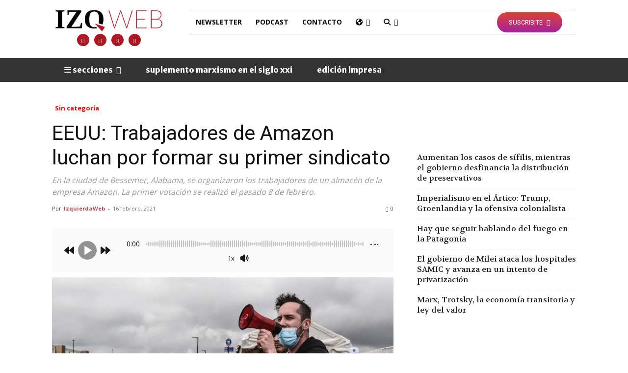

--- FILE ---
content_type: text/html; charset=UTF-8
request_url: https://izquierdaweb.com/wp-admin/admin-ajax.php?td_theme_name=Newspaper&v=12.6.3
body_size: -207
content:
{"38996":342}

--- FILE ---
content_type: text/html; charset=utf-8
request_url: https://www.google.com/recaptcha/api2/anchor?ar=1&k=6Ld5kOkUAAAAALkllZ20Epv9zXbRmCEVTbohUIv3&co=aHR0cDovL2l6cXVpZXJkYXdlYi5jb206ODA.&hl=en&v=PoyoqOPhxBO7pBk68S4YbpHZ&size=invisible&anchor-ms=20000&execute-ms=30000&cb=i5tead7ayl4j
body_size: 48961
content:
<!DOCTYPE HTML><html dir="ltr" lang="en"><head><meta http-equiv="Content-Type" content="text/html; charset=UTF-8">
<meta http-equiv="X-UA-Compatible" content="IE=edge">
<title>reCAPTCHA</title>
<style type="text/css">
/* cyrillic-ext */
@font-face {
  font-family: 'Roboto';
  font-style: normal;
  font-weight: 400;
  font-stretch: 100%;
  src: url(//fonts.gstatic.com/s/roboto/v48/KFO7CnqEu92Fr1ME7kSn66aGLdTylUAMa3GUBHMdazTgWw.woff2) format('woff2');
  unicode-range: U+0460-052F, U+1C80-1C8A, U+20B4, U+2DE0-2DFF, U+A640-A69F, U+FE2E-FE2F;
}
/* cyrillic */
@font-face {
  font-family: 'Roboto';
  font-style: normal;
  font-weight: 400;
  font-stretch: 100%;
  src: url(//fonts.gstatic.com/s/roboto/v48/KFO7CnqEu92Fr1ME7kSn66aGLdTylUAMa3iUBHMdazTgWw.woff2) format('woff2');
  unicode-range: U+0301, U+0400-045F, U+0490-0491, U+04B0-04B1, U+2116;
}
/* greek-ext */
@font-face {
  font-family: 'Roboto';
  font-style: normal;
  font-weight: 400;
  font-stretch: 100%;
  src: url(//fonts.gstatic.com/s/roboto/v48/KFO7CnqEu92Fr1ME7kSn66aGLdTylUAMa3CUBHMdazTgWw.woff2) format('woff2');
  unicode-range: U+1F00-1FFF;
}
/* greek */
@font-face {
  font-family: 'Roboto';
  font-style: normal;
  font-weight: 400;
  font-stretch: 100%;
  src: url(//fonts.gstatic.com/s/roboto/v48/KFO7CnqEu92Fr1ME7kSn66aGLdTylUAMa3-UBHMdazTgWw.woff2) format('woff2');
  unicode-range: U+0370-0377, U+037A-037F, U+0384-038A, U+038C, U+038E-03A1, U+03A3-03FF;
}
/* math */
@font-face {
  font-family: 'Roboto';
  font-style: normal;
  font-weight: 400;
  font-stretch: 100%;
  src: url(//fonts.gstatic.com/s/roboto/v48/KFO7CnqEu92Fr1ME7kSn66aGLdTylUAMawCUBHMdazTgWw.woff2) format('woff2');
  unicode-range: U+0302-0303, U+0305, U+0307-0308, U+0310, U+0312, U+0315, U+031A, U+0326-0327, U+032C, U+032F-0330, U+0332-0333, U+0338, U+033A, U+0346, U+034D, U+0391-03A1, U+03A3-03A9, U+03B1-03C9, U+03D1, U+03D5-03D6, U+03F0-03F1, U+03F4-03F5, U+2016-2017, U+2034-2038, U+203C, U+2040, U+2043, U+2047, U+2050, U+2057, U+205F, U+2070-2071, U+2074-208E, U+2090-209C, U+20D0-20DC, U+20E1, U+20E5-20EF, U+2100-2112, U+2114-2115, U+2117-2121, U+2123-214F, U+2190, U+2192, U+2194-21AE, U+21B0-21E5, U+21F1-21F2, U+21F4-2211, U+2213-2214, U+2216-22FF, U+2308-230B, U+2310, U+2319, U+231C-2321, U+2336-237A, U+237C, U+2395, U+239B-23B7, U+23D0, U+23DC-23E1, U+2474-2475, U+25AF, U+25B3, U+25B7, U+25BD, U+25C1, U+25CA, U+25CC, U+25FB, U+266D-266F, U+27C0-27FF, U+2900-2AFF, U+2B0E-2B11, U+2B30-2B4C, U+2BFE, U+3030, U+FF5B, U+FF5D, U+1D400-1D7FF, U+1EE00-1EEFF;
}
/* symbols */
@font-face {
  font-family: 'Roboto';
  font-style: normal;
  font-weight: 400;
  font-stretch: 100%;
  src: url(//fonts.gstatic.com/s/roboto/v48/KFO7CnqEu92Fr1ME7kSn66aGLdTylUAMaxKUBHMdazTgWw.woff2) format('woff2');
  unicode-range: U+0001-000C, U+000E-001F, U+007F-009F, U+20DD-20E0, U+20E2-20E4, U+2150-218F, U+2190, U+2192, U+2194-2199, U+21AF, U+21E6-21F0, U+21F3, U+2218-2219, U+2299, U+22C4-22C6, U+2300-243F, U+2440-244A, U+2460-24FF, U+25A0-27BF, U+2800-28FF, U+2921-2922, U+2981, U+29BF, U+29EB, U+2B00-2BFF, U+4DC0-4DFF, U+FFF9-FFFB, U+10140-1018E, U+10190-1019C, U+101A0, U+101D0-101FD, U+102E0-102FB, U+10E60-10E7E, U+1D2C0-1D2D3, U+1D2E0-1D37F, U+1F000-1F0FF, U+1F100-1F1AD, U+1F1E6-1F1FF, U+1F30D-1F30F, U+1F315, U+1F31C, U+1F31E, U+1F320-1F32C, U+1F336, U+1F378, U+1F37D, U+1F382, U+1F393-1F39F, U+1F3A7-1F3A8, U+1F3AC-1F3AF, U+1F3C2, U+1F3C4-1F3C6, U+1F3CA-1F3CE, U+1F3D4-1F3E0, U+1F3ED, U+1F3F1-1F3F3, U+1F3F5-1F3F7, U+1F408, U+1F415, U+1F41F, U+1F426, U+1F43F, U+1F441-1F442, U+1F444, U+1F446-1F449, U+1F44C-1F44E, U+1F453, U+1F46A, U+1F47D, U+1F4A3, U+1F4B0, U+1F4B3, U+1F4B9, U+1F4BB, U+1F4BF, U+1F4C8-1F4CB, U+1F4D6, U+1F4DA, U+1F4DF, U+1F4E3-1F4E6, U+1F4EA-1F4ED, U+1F4F7, U+1F4F9-1F4FB, U+1F4FD-1F4FE, U+1F503, U+1F507-1F50B, U+1F50D, U+1F512-1F513, U+1F53E-1F54A, U+1F54F-1F5FA, U+1F610, U+1F650-1F67F, U+1F687, U+1F68D, U+1F691, U+1F694, U+1F698, U+1F6AD, U+1F6B2, U+1F6B9-1F6BA, U+1F6BC, U+1F6C6-1F6CF, U+1F6D3-1F6D7, U+1F6E0-1F6EA, U+1F6F0-1F6F3, U+1F6F7-1F6FC, U+1F700-1F7FF, U+1F800-1F80B, U+1F810-1F847, U+1F850-1F859, U+1F860-1F887, U+1F890-1F8AD, U+1F8B0-1F8BB, U+1F8C0-1F8C1, U+1F900-1F90B, U+1F93B, U+1F946, U+1F984, U+1F996, U+1F9E9, U+1FA00-1FA6F, U+1FA70-1FA7C, U+1FA80-1FA89, U+1FA8F-1FAC6, U+1FACE-1FADC, U+1FADF-1FAE9, U+1FAF0-1FAF8, U+1FB00-1FBFF;
}
/* vietnamese */
@font-face {
  font-family: 'Roboto';
  font-style: normal;
  font-weight: 400;
  font-stretch: 100%;
  src: url(//fonts.gstatic.com/s/roboto/v48/KFO7CnqEu92Fr1ME7kSn66aGLdTylUAMa3OUBHMdazTgWw.woff2) format('woff2');
  unicode-range: U+0102-0103, U+0110-0111, U+0128-0129, U+0168-0169, U+01A0-01A1, U+01AF-01B0, U+0300-0301, U+0303-0304, U+0308-0309, U+0323, U+0329, U+1EA0-1EF9, U+20AB;
}
/* latin-ext */
@font-face {
  font-family: 'Roboto';
  font-style: normal;
  font-weight: 400;
  font-stretch: 100%;
  src: url(//fonts.gstatic.com/s/roboto/v48/KFO7CnqEu92Fr1ME7kSn66aGLdTylUAMa3KUBHMdazTgWw.woff2) format('woff2');
  unicode-range: U+0100-02BA, U+02BD-02C5, U+02C7-02CC, U+02CE-02D7, U+02DD-02FF, U+0304, U+0308, U+0329, U+1D00-1DBF, U+1E00-1E9F, U+1EF2-1EFF, U+2020, U+20A0-20AB, U+20AD-20C0, U+2113, U+2C60-2C7F, U+A720-A7FF;
}
/* latin */
@font-face {
  font-family: 'Roboto';
  font-style: normal;
  font-weight: 400;
  font-stretch: 100%;
  src: url(//fonts.gstatic.com/s/roboto/v48/KFO7CnqEu92Fr1ME7kSn66aGLdTylUAMa3yUBHMdazQ.woff2) format('woff2');
  unicode-range: U+0000-00FF, U+0131, U+0152-0153, U+02BB-02BC, U+02C6, U+02DA, U+02DC, U+0304, U+0308, U+0329, U+2000-206F, U+20AC, U+2122, U+2191, U+2193, U+2212, U+2215, U+FEFF, U+FFFD;
}
/* cyrillic-ext */
@font-face {
  font-family: 'Roboto';
  font-style: normal;
  font-weight: 500;
  font-stretch: 100%;
  src: url(//fonts.gstatic.com/s/roboto/v48/KFO7CnqEu92Fr1ME7kSn66aGLdTylUAMa3GUBHMdazTgWw.woff2) format('woff2');
  unicode-range: U+0460-052F, U+1C80-1C8A, U+20B4, U+2DE0-2DFF, U+A640-A69F, U+FE2E-FE2F;
}
/* cyrillic */
@font-face {
  font-family: 'Roboto';
  font-style: normal;
  font-weight: 500;
  font-stretch: 100%;
  src: url(//fonts.gstatic.com/s/roboto/v48/KFO7CnqEu92Fr1ME7kSn66aGLdTylUAMa3iUBHMdazTgWw.woff2) format('woff2');
  unicode-range: U+0301, U+0400-045F, U+0490-0491, U+04B0-04B1, U+2116;
}
/* greek-ext */
@font-face {
  font-family: 'Roboto';
  font-style: normal;
  font-weight: 500;
  font-stretch: 100%;
  src: url(//fonts.gstatic.com/s/roboto/v48/KFO7CnqEu92Fr1ME7kSn66aGLdTylUAMa3CUBHMdazTgWw.woff2) format('woff2');
  unicode-range: U+1F00-1FFF;
}
/* greek */
@font-face {
  font-family: 'Roboto';
  font-style: normal;
  font-weight: 500;
  font-stretch: 100%;
  src: url(//fonts.gstatic.com/s/roboto/v48/KFO7CnqEu92Fr1ME7kSn66aGLdTylUAMa3-UBHMdazTgWw.woff2) format('woff2');
  unicode-range: U+0370-0377, U+037A-037F, U+0384-038A, U+038C, U+038E-03A1, U+03A3-03FF;
}
/* math */
@font-face {
  font-family: 'Roboto';
  font-style: normal;
  font-weight: 500;
  font-stretch: 100%;
  src: url(//fonts.gstatic.com/s/roboto/v48/KFO7CnqEu92Fr1ME7kSn66aGLdTylUAMawCUBHMdazTgWw.woff2) format('woff2');
  unicode-range: U+0302-0303, U+0305, U+0307-0308, U+0310, U+0312, U+0315, U+031A, U+0326-0327, U+032C, U+032F-0330, U+0332-0333, U+0338, U+033A, U+0346, U+034D, U+0391-03A1, U+03A3-03A9, U+03B1-03C9, U+03D1, U+03D5-03D6, U+03F0-03F1, U+03F4-03F5, U+2016-2017, U+2034-2038, U+203C, U+2040, U+2043, U+2047, U+2050, U+2057, U+205F, U+2070-2071, U+2074-208E, U+2090-209C, U+20D0-20DC, U+20E1, U+20E5-20EF, U+2100-2112, U+2114-2115, U+2117-2121, U+2123-214F, U+2190, U+2192, U+2194-21AE, U+21B0-21E5, U+21F1-21F2, U+21F4-2211, U+2213-2214, U+2216-22FF, U+2308-230B, U+2310, U+2319, U+231C-2321, U+2336-237A, U+237C, U+2395, U+239B-23B7, U+23D0, U+23DC-23E1, U+2474-2475, U+25AF, U+25B3, U+25B7, U+25BD, U+25C1, U+25CA, U+25CC, U+25FB, U+266D-266F, U+27C0-27FF, U+2900-2AFF, U+2B0E-2B11, U+2B30-2B4C, U+2BFE, U+3030, U+FF5B, U+FF5D, U+1D400-1D7FF, U+1EE00-1EEFF;
}
/* symbols */
@font-face {
  font-family: 'Roboto';
  font-style: normal;
  font-weight: 500;
  font-stretch: 100%;
  src: url(//fonts.gstatic.com/s/roboto/v48/KFO7CnqEu92Fr1ME7kSn66aGLdTylUAMaxKUBHMdazTgWw.woff2) format('woff2');
  unicode-range: U+0001-000C, U+000E-001F, U+007F-009F, U+20DD-20E0, U+20E2-20E4, U+2150-218F, U+2190, U+2192, U+2194-2199, U+21AF, U+21E6-21F0, U+21F3, U+2218-2219, U+2299, U+22C4-22C6, U+2300-243F, U+2440-244A, U+2460-24FF, U+25A0-27BF, U+2800-28FF, U+2921-2922, U+2981, U+29BF, U+29EB, U+2B00-2BFF, U+4DC0-4DFF, U+FFF9-FFFB, U+10140-1018E, U+10190-1019C, U+101A0, U+101D0-101FD, U+102E0-102FB, U+10E60-10E7E, U+1D2C0-1D2D3, U+1D2E0-1D37F, U+1F000-1F0FF, U+1F100-1F1AD, U+1F1E6-1F1FF, U+1F30D-1F30F, U+1F315, U+1F31C, U+1F31E, U+1F320-1F32C, U+1F336, U+1F378, U+1F37D, U+1F382, U+1F393-1F39F, U+1F3A7-1F3A8, U+1F3AC-1F3AF, U+1F3C2, U+1F3C4-1F3C6, U+1F3CA-1F3CE, U+1F3D4-1F3E0, U+1F3ED, U+1F3F1-1F3F3, U+1F3F5-1F3F7, U+1F408, U+1F415, U+1F41F, U+1F426, U+1F43F, U+1F441-1F442, U+1F444, U+1F446-1F449, U+1F44C-1F44E, U+1F453, U+1F46A, U+1F47D, U+1F4A3, U+1F4B0, U+1F4B3, U+1F4B9, U+1F4BB, U+1F4BF, U+1F4C8-1F4CB, U+1F4D6, U+1F4DA, U+1F4DF, U+1F4E3-1F4E6, U+1F4EA-1F4ED, U+1F4F7, U+1F4F9-1F4FB, U+1F4FD-1F4FE, U+1F503, U+1F507-1F50B, U+1F50D, U+1F512-1F513, U+1F53E-1F54A, U+1F54F-1F5FA, U+1F610, U+1F650-1F67F, U+1F687, U+1F68D, U+1F691, U+1F694, U+1F698, U+1F6AD, U+1F6B2, U+1F6B9-1F6BA, U+1F6BC, U+1F6C6-1F6CF, U+1F6D3-1F6D7, U+1F6E0-1F6EA, U+1F6F0-1F6F3, U+1F6F7-1F6FC, U+1F700-1F7FF, U+1F800-1F80B, U+1F810-1F847, U+1F850-1F859, U+1F860-1F887, U+1F890-1F8AD, U+1F8B0-1F8BB, U+1F8C0-1F8C1, U+1F900-1F90B, U+1F93B, U+1F946, U+1F984, U+1F996, U+1F9E9, U+1FA00-1FA6F, U+1FA70-1FA7C, U+1FA80-1FA89, U+1FA8F-1FAC6, U+1FACE-1FADC, U+1FADF-1FAE9, U+1FAF0-1FAF8, U+1FB00-1FBFF;
}
/* vietnamese */
@font-face {
  font-family: 'Roboto';
  font-style: normal;
  font-weight: 500;
  font-stretch: 100%;
  src: url(//fonts.gstatic.com/s/roboto/v48/KFO7CnqEu92Fr1ME7kSn66aGLdTylUAMa3OUBHMdazTgWw.woff2) format('woff2');
  unicode-range: U+0102-0103, U+0110-0111, U+0128-0129, U+0168-0169, U+01A0-01A1, U+01AF-01B0, U+0300-0301, U+0303-0304, U+0308-0309, U+0323, U+0329, U+1EA0-1EF9, U+20AB;
}
/* latin-ext */
@font-face {
  font-family: 'Roboto';
  font-style: normal;
  font-weight: 500;
  font-stretch: 100%;
  src: url(//fonts.gstatic.com/s/roboto/v48/KFO7CnqEu92Fr1ME7kSn66aGLdTylUAMa3KUBHMdazTgWw.woff2) format('woff2');
  unicode-range: U+0100-02BA, U+02BD-02C5, U+02C7-02CC, U+02CE-02D7, U+02DD-02FF, U+0304, U+0308, U+0329, U+1D00-1DBF, U+1E00-1E9F, U+1EF2-1EFF, U+2020, U+20A0-20AB, U+20AD-20C0, U+2113, U+2C60-2C7F, U+A720-A7FF;
}
/* latin */
@font-face {
  font-family: 'Roboto';
  font-style: normal;
  font-weight: 500;
  font-stretch: 100%;
  src: url(//fonts.gstatic.com/s/roboto/v48/KFO7CnqEu92Fr1ME7kSn66aGLdTylUAMa3yUBHMdazQ.woff2) format('woff2');
  unicode-range: U+0000-00FF, U+0131, U+0152-0153, U+02BB-02BC, U+02C6, U+02DA, U+02DC, U+0304, U+0308, U+0329, U+2000-206F, U+20AC, U+2122, U+2191, U+2193, U+2212, U+2215, U+FEFF, U+FFFD;
}
/* cyrillic-ext */
@font-face {
  font-family: 'Roboto';
  font-style: normal;
  font-weight: 900;
  font-stretch: 100%;
  src: url(//fonts.gstatic.com/s/roboto/v48/KFO7CnqEu92Fr1ME7kSn66aGLdTylUAMa3GUBHMdazTgWw.woff2) format('woff2');
  unicode-range: U+0460-052F, U+1C80-1C8A, U+20B4, U+2DE0-2DFF, U+A640-A69F, U+FE2E-FE2F;
}
/* cyrillic */
@font-face {
  font-family: 'Roboto';
  font-style: normal;
  font-weight: 900;
  font-stretch: 100%;
  src: url(//fonts.gstatic.com/s/roboto/v48/KFO7CnqEu92Fr1ME7kSn66aGLdTylUAMa3iUBHMdazTgWw.woff2) format('woff2');
  unicode-range: U+0301, U+0400-045F, U+0490-0491, U+04B0-04B1, U+2116;
}
/* greek-ext */
@font-face {
  font-family: 'Roboto';
  font-style: normal;
  font-weight: 900;
  font-stretch: 100%;
  src: url(//fonts.gstatic.com/s/roboto/v48/KFO7CnqEu92Fr1ME7kSn66aGLdTylUAMa3CUBHMdazTgWw.woff2) format('woff2');
  unicode-range: U+1F00-1FFF;
}
/* greek */
@font-face {
  font-family: 'Roboto';
  font-style: normal;
  font-weight: 900;
  font-stretch: 100%;
  src: url(//fonts.gstatic.com/s/roboto/v48/KFO7CnqEu92Fr1ME7kSn66aGLdTylUAMa3-UBHMdazTgWw.woff2) format('woff2');
  unicode-range: U+0370-0377, U+037A-037F, U+0384-038A, U+038C, U+038E-03A1, U+03A3-03FF;
}
/* math */
@font-face {
  font-family: 'Roboto';
  font-style: normal;
  font-weight: 900;
  font-stretch: 100%;
  src: url(//fonts.gstatic.com/s/roboto/v48/KFO7CnqEu92Fr1ME7kSn66aGLdTylUAMawCUBHMdazTgWw.woff2) format('woff2');
  unicode-range: U+0302-0303, U+0305, U+0307-0308, U+0310, U+0312, U+0315, U+031A, U+0326-0327, U+032C, U+032F-0330, U+0332-0333, U+0338, U+033A, U+0346, U+034D, U+0391-03A1, U+03A3-03A9, U+03B1-03C9, U+03D1, U+03D5-03D6, U+03F0-03F1, U+03F4-03F5, U+2016-2017, U+2034-2038, U+203C, U+2040, U+2043, U+2047, U+2050, U+2057, U+205F, U+2070-2071, U+2074-208E, U+2090-209C, U+20D0-20DC, U+20E1, U+20E5-20EF, U+2100-2112, U+2114-2115, U+2117-2121, U+2123-214F, U+2190, U+2192, U+2194-21AE, U+21B0-21E5, U+21F1-21F2, U+21F4-2211, U+2213-2214, U+2216-22FF, U+2308-230B, U+2310, U+2319, U+231C-2321, U+2336-237A, U+237C, U+2395, U+239B-23B7, U+23D0, U+23DC-23E1, U+2474-2475, U+25AF, U+25B3, U+25B7, U+25BD, U+25C1, U+25CA, U+25CC, U+25FB, U+266D-266F, U+27C0-27FF, U+2900-2AFF, U+2B0E-2B11, U+2B30-2B4C, U+2BFE, U+3030, U+FF5B, U+FF5D, U+1D400-1D7FF, U+1EE00-1EEFF;
}
/* symbols */
@font-face {
  font-family: 'Roboto';
  font-style: normal;
  font-weight: 900;
  font-stretch: 100%;
  src: url(//fonts.gstatic.com/s/roboto/v48/KFO7CnqEu92Fr1ME7kSn66aGLdTylUAMaxKUBHMdazTgWw.woff2) format('woff2');
  unicode-range: U+0001-000C, U+000E-001F, U+007F-009F, U+20DD-20E0, U+20E2-20E4, U+2150-218F, U+2190, U+2192, U+2194-2199, U+21AF, U+21E6-21F0, U+21F3, U+2218-2219, U+2299, U+22C4-22C6, U+2300-243F, U+2440-244A, U+2460-24FF, U+25A0-27BF, U+2800-28FF, U+2921-2922, U+2981, U+29BF, U+29EB, U+2B00-2BFF, U+4DC0-4DFF, U+FFF9-FFFB, U+10140-1018E, U+10190-1019C, U+101A0, U+101D0-101FD, U+102E0-102FB, U+10E60-10E7E, U+1D2C0-1D2D3, U+1D2E0-1D37F, U+1F000-1F0FF, U+1F100-1F1AD, U+1F1E6-1F1FF, U+1F30D-1F30F, U+1F315, U+1F31C, U+1F31E, U+1F320-1F32C, U+1F336, U+1F378, U+1F37D, U+1F382, U+1F393-1F39F, U+1F3A7-1F3A8, U+1F3AC-1F3AF, U+1F3C2, U+1F3C4-1F3C6, U+1F3CA-1F3CE, U+1F3D4-1F3E0, U+1F3ED, U+1F3F1-1F3F3, U+1F3F5-1F3F7, U+1F408, U+1F415, U+1F41F, U+1F426, U+1F43F, U+1F441-1F442, U+1F444, U+1F446-1F449, U+1F44C-1F44E, U+1F453, U+1F46A, U+1F47D, U+1F4A3, U+1F4B0, U+1F4B3, U+1F4B9, U+1F4BB, U+1F4BF, U+1F4C8-1F4CB, U+1F4D6, U+1F4DA, U+1F4DF, U+1F4E3-1F4E6, U+1F4EA-1F4ED, U+1F4F7, U+1F4F9-1F4FB, U+1F4FD-1F4FE, U+1F503, U+1F507-1F50B, U+1F50D, U+1F512-1F513, U+1F53E-1F54A, U+1F54F-1F5FA, U+1F610, U+1F650-1F67F, U+1F687, U+1F68D, U+1F691, U+1F694, U+1F698, U+1F6AD, U+1F6B2, U+1F6B9-1F6BA, U+1F6BC, U+1F6C6-1F6CF, U+1F6D3-1F6D7, U+1F6E0-1F6EA, U+1F6F0-1F6F3, U+1F6F7-1F6FC, U+1F700-1F7FF, U+1F800-1F80B, U+1F810-1F847, U+1F850-1F859, U+1F860-1F887, U+1F890-1F8AD, U+1F8B0-1F8BB, U+1F8C0-1F8C1, U+1F900-1F90B, U+1F93B, U+1F946, U+1F984, U+1F996, U+1F9E9, U+1FA00-1FA6F, U+1FA70-1FA7C, U+1FA80-1FA89, U+1FA8F-1FAC6, U+1FACE-1FADC, U+1FADF-1FAE9, U+1FAF0-1FAF8, U+1FB00-1FBFF;
}
/* vietnamese */
@font-face {
  font-family: 'Roboto';
  font-style: normal;
  font-weight: 900;
  font-stretch: 100%;
  src: url(//fonts.gstatic.com/s/roboto/v48/KFO7CnqEu92Fr1ME7kSn66aGLdTylUAMa3OUBHMdazTgWw.woff2) format('woff2');
  unicode-range: U+0102-0103, U+0110-0111, U+0128-0129, U+0168-0169, U+01A0-01A1, U+01AF-01B0, U+0300-0301, U+0303-0304, U+0308-0309, U+0323, U+0329, U+1EA0-1EF9, U+20AB;
}
/* latin-ext */
@font-face {
  font-family: 'Roboto';
  font-style: normal;
  font-weight: 900;
  font-stretch: 100%;
  src: url(//fonts.gstatic.com/s/roboto/v48/KFO7CnqEu92Fr1ME7kSn66aGLdTylUAMa3KUBHMdazTgWw.woff2) format('woff2');
  unicode-range: U+0100-02BA, U+02BD-02C5, U+02C7-02CC, U+02CE-02D7, U+02DD-02FF, U+0304, U+0308, U+0329, U+1D00-1DBF, U+1E00-1E9F, U+1EF2-1EFF, U+2020, U+20A0-20AB, U+20AD-20C0, U+2113, U+2C60-2C7F, U+A720-A7FF;
}
/* latin */
@font-face {
  font-family: 'Roboto';
  font-style: normal;
  font-weight: 900;
  font-stretch: 100%;
  src: url(//fonts.gstatic.com/s/roboto/v48/KFO7CnqEu92Fr1ME7kSn66aGLdTylUAMa3yUBHMdazQ.woff2) format('woff2');
  unicode-range: U+0000-00FF, U+0131, U+0152-0153, U+02BB-02BC, U+02C6, U+02DA, U+02DC, U+0304, U+0308, U+0329, U+2000-206F, U+20AC, U+2122, U+2191, U+2193, U+2212, U+2215, U+FEFF, U+FFFD;
}

</style>
<link rel="stylesheet" type="text/css" href="https://www.gstatic.com/recaptcha/releases/PoyoqOPhxBO7pBk68S4YbpHZ/styles__ltr.css">
<script nonce="oJB4kjfzyLhRHpE1HSBwlA" type="text/javascript">window['__recaptcha_api'] = 'https://www.google.com/recaptcha/api2/';</script>
<script type="text/javascript" src="https://www.gstatic.com/recaptcha/releases/PoyoqOPhxBO7pBk68S4YbpHZ/recaptcha__en.js" nonce="oJB4kjfzyLhRHpE1HSBwlA">
      
    </script></head>
<body><div id="rc-anchor-alert" class="rc-anchor-alert"></div>
<input type="hidden" id="recaptcha-token" value="[base64]">
<script type="text/javascript" nonce="oJB4kjfzyLhRHpE1HSBwlA">
      recaptcha.anchor.Main.init("[\x22ainput\x22,[\x22bgdata\x22,\x22\x22,\[base64]/[base64]/[base64]/ZyhXLGgpOnEoW04sMjEsbF0sVywwKSxoKSxmYWxzZSxmYWxzZSl9Y2F0Y2goayl7RygzNTgsVyk/[base64]/[base64]/[base64]/[base64]/[base64]/[base64]/[base64]/bmV3IEJbT10oRFswXSk6dz09Mj9uZXcgQltPXShEWzBdLERbMV0pOnc9PTM/bmV3IEJbT10oRFswXSxEWzFdLERbMl0pOnc9PTQ/[base64]/[base64]/[base64]/[base64]/[base64]\\u003d\x22,\[base64]\\u003d\\u003d\x22,\x22w4c9wpYqw6Rnw7IIwqbDlMOFw7vCsMO6FsKrw7N1w5fCth46b8OzJsK1w6LDpMKdwpfDgsKFbsKjw67CrwxcwqNvwpp5Zh/DkEzDhBVaaC0Gw6x1J8O3CMKsw6lGNsKfL8ObWxQNw77Cn8KFw4fDgELDog/[base64]/DmCfDo2kpw6bDiMKAw4/[base64]/CtirCrC4VTQsgKnzClMKjS8K1wpRVEcOHcMKKUzxAUcOkIDkFwoJsw7gefcK5XcO+wrjCq1nCvRMKOMKCwq3DhCA4ZMKoK8OcancDw5vDhcOVMGvDp8KJw7QqQDnDj8Kyw6VFacKicgXDjF5rwoJ5wo3DksOWZMOLwrLCqsKawr/ConxIw57CjsK4NDbDmcODw6hsN8KTMQ8ALMKfXsOpw4zDkGoxNsOEVMOow43CoDHCnsOcQcONPA3CncKePsKVw6glQigjUcKDN8OSw5LCp8KjwrxtaMKlScOEw7hFw6jDrcKCEGrDnw02woN/F3xKw5rDiC7CnMO1f1JQwpseGnTDr8OuwqzCusOfwrTCl8KbwpTDrSY3wpbCk33Cj8KowpcWfjXDgMOKwr3Cn8K7wrJ0wrPDtRwKQHjDiB7Cnk4uVUTDvCo/wrfCuwIzHcO7D09xZsKPwrvDiMOew6LDvEEvT8KNC8KoM8OSw40xIcKtOsKnwqrDmFTCt8OcwrJywofCpRw3FnTCgsOrwpl0Pnc/w5ROw4k7QsKow7DCgWoww5YGPjTDnsK+w7x2w7fDgsKXYMKhWyZOBDtwdMO+wp/Ch8KRewBsw4E1w47DoMOWw7szw7jDjhk+w4HCjQHCnUXCvcKywrkEwoTCvcOfwr8hw7/Dj8OJw4rDs8OqQ8OROXrDvUI7wp/ClcK6wp98wrDDusOfw6IpPi7Dv8O8w5szwrdwwoHCmBNHw4QKwo7DmXxjwoZUAU/ChsKEw6EKL3wxwq3ClMO0LwgOGcKsw640w7NqcApxRsOuwoksFXtKGBkbwrtzc8Omw6B+wrcIw5PChsKWw45NNMKGX2zDocOfw47CnMKjwp5aPcOBaMOnwpXCtzdWKcKyw6vDusKZwpEpwrfDmGUHZsKJYGc3OcO/w58fQcOoc8OpBGfCpWhAF8KebAfDosOrMS7CosK2w6rDmcKXJ8OmwqPDomjCucOsw5zDojPDvHzClsOVHsKnwpwHez58wrE4EzALw5LCscK8w73DqcKewo/DpMKCwo55WMOVw73DlMOlw643ZzzDmFcsVE4xwoU9w7ZxwpnChQfDkE0jPDbCkMOZW1/[base64]/[base64]/[base64]/w5zCo1vCtcO8wpjCpsKsw6TDnsKtw4nCgMKBwrc6w7lBwpfCvsKsV3TDlMKYAw1Uw7ggOBISw5HDqlTCuWrDh8OQw5gbfFTCiSpQw5HCunTDqsKPQsKnRMKHUhLCo8K+cVnDiXQ1YcKOf8OQw5UEw69EGwR/wrxFw78fXMOAKcKLwrEkGsOLw43CjsKzAyJ6w5hHw4bDggd7w5zDmcK6MxrDpMKgw6wVEcOXFMKAwqPDhcO0AMOgdg58wrwNCsOoVcK1w5LDtiRtwqp8MwBrwp3Dj8KIKsOUwrwIw7bDuMObwrnCqR8NCcO/SsOXMD/Di3/CiMOiwovDj8KYwpTDucOICFRCwpxEZgFGf8OKSw3CoMO9eMKOQsKpw6/[base64]/DtMOjwrzCkA/CsMOBSQ7Crwo/IGV/[base64]/PsOPRsOOwoQJw7tow5V6woNCf2vDtgLDlD7Dvnlzw5XDkcKdE8OHwpfDv8KvwqbDrMKzwqzDsMKQw5jDmcOIH0FqaURRwpbCihhLfsKNMsOOEsKTw5s/[base64]/w4PClX1WwojCm8KzK8KEw4vDvsK6MSjDiG3DusK/w6LDu8KUJ8O9JwrCjcKkwo7DkgrCocObED7CrcK1bUc/w58xw6jDljHCrWjDjcKpw6IfHwHCqFDDq8KQOsOfUMOYVMOdYB3DiH1vwr5UYcOHETl7ZihmwonCnsKeNWvDmMO7w6LDksOSeXQ1RGrDrcOiXsO9UCIADF5Dwp/Coyx0w7fDr8OsBRAFw53Cl8Kvwr5Dw7Acw6/CpGt1w4olJzdww4DDkMKrwqjDvknDtRIccMKCAMODwrTDssKpw5EdGHdZTAZXacOaT8KQF8OzEgrCmsKzOsKgLMKUw4XCgAzCtBFvak0mw6DDlsOJCBfCgsKhLmLDrsK9TVvDlAjDhWjCrQ7CpMK/[base64]/w4/CkMKDXWvClzBIwrfDlHpyw5ENWMORRMKcNRQFwpp0fsOswr/CvsK9P8OzecO4wo1BRRrCj8KefsOYbsKEGysnw5V5wqkUQMO0w5vCt8O4wrciCsOESmlYwpQGwpbCkTjDjcOAw5R2wrHCt8KVB8K8XMKnQTN4wph5FQrDvsKdO2hBwqLCucKUZcOwLAvCtkLCozMPVMKrSsOEHsO6IcOtcMO3J8Kkw67ChD/Dgn7DvsORQXrCsATCmcKsVMO4wrjDssOQwrc+w63Co3xVJ1vCnMKqw7LDhBzDucKrwpY/LsORK8OtDMKkwqBuw6XDqkfDth7CnErDnwnDqxHDp8OlwoIow7/CtcOsw6dSwpNRw75swoMTw6nCk8OVaifCvRXClTHDnMO/JcOdHsK5TsOqNMKFX8K8aQ11T1LDhcKNHMKDwogfKEEMR8ODw7tKfMO3ZsOqEMKiw4jDkcOWwpw9R8OFECHCpgrDu0/DsT7CoU5zwrIMRigtXMK4wr3DknjChRwZw6vDs0/Do8OibsOEwpB0woPDh8KYwroMwpTCl8K9w5cBw6BpwpfCicO/w6XCnSLDtT/CqcOaKhbCvMKNV8OuwoLCmnzCkMKDw6p9cMKiw4k5UsOdMcKPwosSBcKiw4bDucOVdhLCmH/CplgYw68geU0kDSfDrS3CscOdWANlw5M6wqtZw43DgcKrw5EBJsKGw413wqEAwo7ClRDDqVnCtcK2w7fDn1DCgMOiwr7CqC/[base64]/Cu8O/[base64]/Du8OpGkl/IxcFwrR1YCELw6YcwqoTXWvDgcKew7g1w5JGag/DgcOuYyvCqyQoworCvsKkdRLDgyUvwq7DvsKXw7PDksKUwoo1woVUA28ONsOIwq/[base64]/VsOVwoJHB0Vjw6PChSIBOxhIw7PChMOfK8Oyw7dqw5FswpsVwrLDnFRrFmlONCguXDPCqcOyGTItOF7DhEPDiT3DqsKEPxlgJ081Q8KpwoPChnZLIjgYw4rCpMOGHsOnw78tM8OPYAUPPgzCucKsB2vCgDV/WcK9wqfCncKqTsKxBsOQJFnDrMOfwp/DqzHDtjhVS8K+wq7DtMOdw74Dw6gww57CjGHDljJ5HMOww5rCtsKILklkTMKXw7VwwqnDu1XDvsK8TUYxw7U8wrVASsKBTiE/YcOic8O6w7PCgj1LwrNUwpPDoGQCwqF/w4bDusKVW8K/w7HDjAUmw7ZtFQgqw6fDjcOhw77DiMK3RErDgkPCtMKFai5yMXPDr8KiI8Kcdy11NipuEnHDnsOYH3EhXVZ6woTDgD7DvsKlw5Bfw4bCnWE9wr8+woJyRVbDhcOlAcOWw7HCm8KkXcK+SsOCHD5KEAVtLCJ3wqnDpXHDigVwIx/DuMO7NGzDvcKfPGrCjxl+ecKLUlTDgMKJwrnDgUERfMKSQMOswoElwq7CrsOaQCA/wrbCncOjwqU0SRPCk8Krw7MXw4rChMKLIsOlewF7wpjCkcO5w6lbwrjCkVLDmxQSVMKrwrM0H2InPMKhccO4wrLDucK2w4nDj8K1w59KwprCmsO4AMOzFcOGYjnCl8OhwqVywpYOwohAGQLCvi/CpSV1J8ONF3PCmsKiAsKxe13CkMOtAMK2c3rDvMO8UBPDkjDDsMOlG8KLNCjDuMKLZHULe31ibMOtPjgfw79TW8K8w6tLw4/CrCASwq/CksOUw53Dr8OECsKDcwcRPQwOQS/[base64]/Q8OuGMKNw7LCnR89OMK6cSvCk2DDq3bDuU0tw48tEE3Cu8KgwpHDpcK/[base64]/DvVNVwqPDuMKyfWnCrzFgNULCp8OvYMKMwp3CvcOawocgD2zDn8OFw4TCjsO/[base64]/wr01NmjDq2lbwrx0KMOQw5bCucKWAmAJwrp1LhDCuz/DmsKMw78qwqhBw5XDoHnCr8OvwpnDg8OdTwENw5TCm0HCh8OGdAbDosO9NMKVwq/CoDLDjMOTGcOUKmrChnVJwrTDjcKPVcOJwq/CusOvw7nDshMUw6LDkz8RwphDwqpGw5TCpMO1KVfDk31OegBSSDoWM8O7w7sFFcOxwrBGw7TDucKdMsO6wq40Pz8Jw4FjIkpGw4YqaMKJER1uw6fDscOlw6gpTsO6OMObw5nCtsOewrJBwr/ClcK9AcK2w7jDkHrCl3cxHsOgbBPDplvDiB0sGC3Cn8OKwqpKw7dQf8KHEyHCnMKww7HDusOga37DhcOvwo9nwpYqNF5TGcO6YQtgwq/CgcOJTzJrXX5eM8KKcsO1OC3DsRwVS8KXZcOAM3Znw7rDv8ObMsKGw6peKXPDvXwgaUjDicKIw7vCpAbDgBzDoUTDvcO7BS0rW8K2Znt0wq4Ywr/[base64]/Dn8KpOjAswoLClcO2PmIVw5PDjCLDrHLDrcO7KMKwPjU1w6fDpSzDjBrDsxRGw4pLcsO6wojDnlVmwpFqwpADW8O1w54BMj3DhHvDr8OlwolQBsOOw7lHw4U7wpQnw7gMwqc1w4/ClcOLCFjCkll6w7gqwp3Cu17DiWImw7xCwoVaw7EywrPDoik4WMKLW8Oow7rDvcOrw6V6wpbDu8OowpTDn3kpw6QJw6/DtwXDp1rDpGPCglXCpcOXw7HDucOzS29GwqoAwr7DglPDksKtwr/DlDlVI1jCvsOebVs4LsKoTT8WwoLDhT/CrMKHC37CusOjL8O0wojClcOgw6nDkMK9wrfDl3tBwqA4eMKEwpEDwplRw5/CpQ/DnsKDewLChMKSfnTDrMKXQFJCVsKJWsKtwpPCh8Opw57Ds3s4AXjDlMKkwrNEwpTChkfCt8Krw67DucO3wo4lw7nDvMKxGSLDk1hVDj3DhDdaw4lsYlPDohfCnsKwYg/DucKHwo8RNC5FNsOuAMK/w6jDvcK2woXCg00FaEzChcO+PMKhwoNaYEzCmMKawrDDpC4xXDbDpcOGQsKjwovCkipzwq5Dwp/CnMOkdcOuw4nCpl/[base64]/DoQkuQMOAAsOyw7HDhcOfaD5vw4vDiAnDpivCsyhlG354EQfCn8O/GAtTw5XCr1zCnFfCuMK+wrTDjMKqdxPDiAvCnA1KTG/CvmHCmhnCkcOzFxbDsMKOw4/Dk0Vfw7h3w5fCijTCu8KCF8Opw43DnsOrwq3CsgBjw4/Djjhaw5LCg8OlwozCgGNswqbCrX/Cg8K2LcKgwpfCtUEBwpZ6TjnCqcKiwoVfwr8/BTZew77DiRh5wrJkw5bCtTQVYTNBw7NBwpzCtiZLw4dxw6vCrQrCn8ONTsOWw6jDk8KSdcOow4QneMKKwrQ6wpEcw5/DtMOPF3w2wpXCp8ObwoIMw43CoA/DlcKYFiHDpDVEwpTCscK4w7lqw6ZCVMK/YBl0OEpcH8KHBsKnwoxnSD/[base64]/[base64]/YyRTw4bDqMOWw4HClhVYwp8kw7J0woDDusKCXlFrw7bDk8O1f8O7w7RbYgzCgcOhDhE3wrF0fsO1wqzCmmXCjFfCvsO7H0rDjsOaw6jDu8KgUW3CjcO9w4wFaGHCscK+wo1Lwp3CsFM5aFjDhCDCmMOwdhjCr8K/[base64]/Dr8Opw78Hw59xwph7KGvDoxbClMO7w7DDrVoMw6HCiF9lw6/DujbDrCIPHznDvMKOw43Dt8KUwoh/[base64]/FcK0w4ZXKxJFBsKnO0/Cp1TDsDN8WF3DpyQnw6BswqA5dw8OVXbDn8O9wqkWe8OrJRhrJsKmZ05qwo4uw4jDpURRB2jDoyXDp8KvIcOswpvCkWdIRcOTwph0WsOeGzjDt10+GkArCl7CrMOFw7TCvcKqwp/DosOFecKFWQ4xwqvChXdtwqkrEcKVXy7CmMKywrfDmMO5w6zCqcKTN8KFA8Ofw77CtxHCvMKGw5laSFpOwrvDk8OCT8OUOMOLBcK/[base64]/[base64]/DpcOzwrvDqyJMw4xSwpvDm07CmsODWcKFwoHChcKqAsOgdVM3FsKzwrjDjBHDsMOvbcKgw7B/[base64]/Cv3zDpMOCMsOsJQTCow4ewqQswqskTsKxwrnCohw9woNCFDR3wqLClWzCicKqW8O0w5LDliUxSH3DhD9Dd3TDvRFew7cnYcOjwqppKMKwwrkRwq0cJMKgHcKJw7jDvMKDwrgmDFLCn3TCu2oPW3F/w6YswpPCi8K9w5w3d8O4wpPCvB/CqzPDj33Cu8KRwodYw7rDr8OtScOhRsK5wrEVwqASEDfDs8O3wrPCqsKJDnjDicKcwqvDoCslwrIdw70/woJKISkUwprDq8OefRpMw7kJXRhWA8KNSMKsw7RKcW3CvsOSdkfDoX08E8KgfmrCvcK+C8K1VGNGQG/Cr8KgBVgdw63CmgnDicOFJy/CvsKgHkAxw75Owp8Cwqw7w5xxWcORIVrDjsK4NMOeGFZEwojDpSzCk8Olw7Fkw70acsOdw4FCw5gBwo/[base64]/wqjCvnzDnzxUwozClsODw5ZMw41NM8KyT8KXw63ClTTDnH7DtS/CnMOpeMOOMcKjFMKpK8Obw75Vw5PCocKtw6jCosOBw6nDvsOKbxQAw45CXMKuLQzDnsKLQ1nCoWMldMKmFMKbKsKGw6N7w6YHw7wDwqdzH3U4Xw3CglVJwpXDiMKkXArCiF/[base64]/DtDRHX3xyw5PCucK/[base64]/[base64]/FMKdw5U9wrXDn8OPL1TCtQLDgMOewrxVVRXCo8OLJijDucOlVcKrTgxkVcKqwqrDnsKpbn7DtsOAwpEHGl3Cs8OkcQ7CssKiCA7Du8Kfw5NbwofDlxHDjAsDwqgOSMOUw79yw5R+ccKjZRNSM0kMDcO6clFCfsOiw7JQWT/DshzCm1BbDAIUw7TCpMKGdMKfw7lmRsKXw7UNW03DiHjDpXsNwoUpw67DqgfCgcKswr7Dul7CuRfCgTkCf8O2YsKww5Q9V2nCo8KobcKGw4DClDsywpLClsKzd3Zhw4UdCsKNw4dNwo3DijjDvyrDsmLDuxRiw4BCJQ/CskXDjcKpw70VKgLDpcK8NSs8wp/CgcOXw6DDvRNTQ8OUwrMVw54zOMOEDMOaQcK7wrISNMOmKsKyTcK+wqLCq8KTXzM2dnpdPRw+wpdtwrTDgMO1Z8OEUDrDhsKWPkU9WsOEG8O2w5/DrMK0TwRww4PCsxDCgUPCssOuwprDmRxfwq8FLiXDn0LDicKMwqhXKCoqBjPDgn/[base64]/O8KMLg8Kw67DolvDhSzCicK4w6/CnTQmbcO2wptRScK1byDChnbCjMKpwrtxwpvCsGvDoMKJfVZFw5vDqsO/fcOtGcOhwpDDu0/CsHIJeUXChMOHwqLCoMKKMijCisO9wp3CthlYR2bDrcOSOcK9fnLDpcOZX8OWa1/Cl8OYLcKvPBXDo8KpbMObw649wq4EwrDCgcKxAsOlw517w5xYcRLCrcKqb8OewozDq8O5w548w6fCr8K8c3oyw4DDnMOAwph7w6/DlsKVw4Enwr7Cv1XDhllRa0R/w41FwpTDn3HDnDLCtGcScGk/OcO3DcO6wqnCuS7DhhLCjsOKVHMBa8KpciFiw4g6f0BZwrc3wqTCocKbw43DmcOVUm5qw73ClMOxw4FMJcKEJibCrsO4w5wZwqctYBvDgcOkC2ZBJi3CrDLChyI+w4NJwqYzP8O0wqxiYsOtw7UYbcOVw6Y/CHZBHSJ+woLCmjcMLGDCmyAJAMKIZiAtPmRQfBZgHcOow4fCocKlw6towqADbMK8C8O3wqRYwrTDqMOlLF5wEinDsMKfw4xNY8OCwo/CmVR7w5zDtxPCqsO2EsKXw4hiGVEXcTkSwotTJwfDrcOcesObVMOeNcKxw6nDvsKbK3gOTEDCs8OMUnnDnn7Dhy4gw5NtPcO5wpp0w4XCs3FPw7HDoMKDwqx4EsKVwonCvV7DvMKhw51ULQIwwpTCiMOPwrzCsh0JWWAVMWvCkMK1wqnDusONwp5UwqETw6/CssO8w5FUQ0DCtGbDmG5wUlTDmcKtPMKDN3F2w6LDsxIySCLCicK/woAQTMO2cxFwPEVXwoRiwo7CvMOLw6nDsAdTw43CsMOKw5vCtDEJeARvwo7DoWpxwq0DDcKZXcO/[base64]/DsHw5Z1ggwrEGwocow6/CvEHDgcKbwrHDmyohAQcawrwFDhA/fynChsKLN8K6ZnZsAyHClsKBPELDkMKSd2PDt8OQPMOxwoIgwr4cChbCpMKswrPClcOmw5zDiMO+w4bCm8OYwrrCusOGfsOJbVHDt2/[base64]/ClwZGdcKww7bCmMOIRg7ClsO7woYew4vCq2fCh8OBecOWwqrDgcKSwqIvG8O5C8OYw6XCuAvCqMOkwqfCmU/Dn2k1ccO7GMKzWMK4w44xwqzDvzAeF8O0w6LChVc/E8KTwqHDjcOlDsOHw6nDmcOEw7tXamZXwpQRVMK2w57DpS4wwrDDi3bCsx/DocKuw6g5UsKcw4JmKRVcw6PDqnhaSWc/bcKLQ8O7TgnChWjCkCh4QgRTw7DCqXkXNcOVD8OzNwHDjl4CD8KXw7AkRcOkwrlle8Kwwq7CvUsDRg96HCNdSsKpw4LDm8KSGsKaw5ZOw7zCgjvCuClRw4jDmnrCkcKAw5gcwrXDtFbCuFZRwpY/w6rCrzEcwoAdw5HCvHnClit7AWFwSQtrwqTCkMOQCsKzVGMWX8Omw5zDicOQw7LDrcKCwqoDCx/DowcYw6YoT8Okwp/DoVbCnsKJw783wpfDkcK1exzCosKyw4rDvWsIAm7ChsOLwq9kQk1MacOPwpfCtcKQM0EVw6zDrcK8w5vDq8O3wpQ8W8OGPcOTwoAhw7rDrnFSeiR0OcOUR3vCucKIX1ZJw4DCusKsw5FWHz/[base64]/NCXCvinDl8KjwplIbMOQw6g3cMO+w5cVwowEBsKQGnbCjW7CsMKhNhcWw5AQRy3CnCAzwqnCu8O3bsK/acOzJsKbw6zCl8KXwpxVwoduTwTCgHF2U3xhw75nTsKFwoYIwp7DkR8YP8KNAT9neMOiwpfDtAZvwpBXBVnDqm7Cvy/CoE7DmsKSd8KfwqY2TmJpw4Qnw7BHw4c9Q3/[base64]/ClXbDs8Oqw41PT01nwpLClzcseMOFcMK+LcOYPUMqF8KxKQFkwrIywrRiVMKEwqLCtsKdR8O3w5HDm2VoHknCkXrDnMKsakPDhMOnRC1dG8OuwpkKGV/DhH3CtSfDhcKjXWfDqsOywpg/[base64]/DhcO1X8KNw5nDnDQxFMO8w5d8K3kMwoLDpx7DuCciEUHCkkrDpktYK8OoDQY6wpwWw7UNwqLCgh/[base64]/CizAXayg9ZlXCm8K4wqRxw7nDmw3DpcKcwoEbw4bDk8KSJ8K8d8O4EWfClCksw5nCssO9wpbDpcO9H8O1PT4ewqsiRWfDkMOhwp9Ew4bDrUbDvW/ChMOcdsO5w4YOw5JKekXCj1jDrSViXTvCklXDlsKSRDTDvn5aw6nCnMOrw5jCiHZ7w4ZsF1PCrxRdw57DocOiLsORRwEdB2vCugTDpMO3woLCksOMwrHDjMKMw5BUwrbDocONAyJhwooQwqbDpEHDpsOewpVZZMKwwrI+E8Olwr5dw5gFOX/[base64]/DhWnDj1YzIWgqw6sGDcK8JMKaw60Dw6ITwpnDjMOHwrJ2w6jDunopw4xOesKOKRbDnARfwr18w7R1UgDDgi9lwqYJP8KWwo0qFcOGw70Iw75MT8OcUWw4OMKfHsO7X0Yrw6haZmDDv8OeOsKqw4PCiAjDu2/CocOZw5TDrnBFRMOBw4vCgMOjY8OQwq1Xwo3DkMOcRMKeaMO5w63CkcORDk03wooNCcKEAcOaw5nDmMK7FAJRZMKubcOuw4U+wrXDhMOWJ8KiMMKyCGjClMKfw6lXYMKrJjonMcOOw7tawo0GccOvHcOlwp1BwoxEw5/DjsOSeSzDqsOCwrkSeX7DlsKhBMOobAnCixPCosOkZC48DMKWKcKwGzgAbMOKS8OmU8K2JcO0BQhdKG0vSMO5NwAdQgnDpURJw5tCbytqb8OUXUHCk1sAw75Yw5x9LXctw6rCmcK2RkxQwo5Ow7t/w4zDuRXDiHnDkcOfUirCmG/CjcOTLcKEw40IYsKBHB7DlsK8w7fDm2PDllvDsHgyw7TCjFnDisOmfcOzfDJlEVvCn8KhwoM3w5pMw5ARw5LDlsOtXMKaa8KMwo9UewJ8asOjaVAKwq0ZPBYYw4M5wp1xDyETF0B7w6bDp2LDr3rDucO7wp4Vw6vCvk/DrsONS1/Du2BbwrzCoSs5ajLDmT9Ow6bDvwI3wojCucOqw5jDsQHDpRzClH9TQDQww7HCiT4TwozCvcOdwpjDun0LwrxDMw7CjzNuwpLDm8OLfwnCv8OgOw3Cq1zClMOMw6bDusKMw7DDpsKCfCrCgsKjOAUCGMK2wpLChRYyS1sdScK0XMKKRiDDlXzCpMO+IH/CksKRbsOLUcKxw6F5IMOcO8OLMzQpHsO3woRidGbDh8KgSsO0HcOUaUnDpMKLw7jCo8OYbyTDlXNcw7gMw5TDncKaw4JWwrsNw6/CrsOtwrMJw5o7w4Qpw4fCqcKgwpvDrSLCjMOJIRLDhkLClAfCoAvDiMOAGsOGBsOXw5bCnsOOZxnCgMO8w6d/[base64]/ClBR/fsO/[base64]/[base64]/DlcOjQQUHw48Twr7CgcKZehwTJsOMw78vPcKdMgUFw4fDrcOrwpl1C8OJfMKGw6YZw4UefMOWwp8zw6HCvsOPHW7CmsK4w4ogwqx5w4fDpMKYBEtZM8KLHMKPMUTDvhvDucKwwqQawqNOwrDCuHIOQHHDssKqwq/DnsKYw4rCoSgYRl8Mw6Vtw7PCoWVUDFvCgX7DpcKYw6rDmC3CuMOKLnjCtMKFRQ3DrcK9w4JcJMOLw5rDgUbDt8Obb8KsUMO4w4bDvEHCgMORW8KXw6PCixAVw4IIdMOGwo7ChXR/wp0/w7rCsUrDsgc8w4PCjUzDnAEMT8KXOwjCvENWNcKbO0MhGsKqCMKEVCfCjx7DlcO3W11+w5FiwqRJJ8K3wrTCmcKbGCbClsOSw6Qfw7o0woB5aAfCq8O/w7wCwrnDq3nChhjCosOXF8O9VS9EVDRNw4bDlj4Iw7vDnMKkwoXDpzpkNWfCusO/CcKuwpBbfDssEMKhGsOTXXpbVivCocOhWk91w5JGwr8XQsKmw7rDj8OMTMOcw4UKS8OkwqLCgmTDtzJmOFFQKsOIw7sZw756ZXU6w6TDvUTCjMOzccOZYwfDjcKzw509wpQZcMKKdi/DiF3CtsOhwqpSX8K8YVIiw6TCg8Kpw7FCw7bDrMKGV8OUExYOw5BsPENawrFsw77CsgLDiTHCu8KjwqLDmsK0eDHDnsK6dmBsw4TDvSMrwowSRC9Dw7TDhcOVw4zDkMK4WsKwwrrCicOncsOOf8OXHcO/wpojEsOlHMOVKcOKHyXCkVPCi3TCnMO3Jz/CjMKmdU3Dn8KnEcKra8K7GMOmwr7DhDXCosOOwq4XNMKCV8OFF2gnVMOfw4XCmMKQw78hwoPDmyXCtsOmJ23DucKBfEFMwoDDncKKwoI6wpvCkB7CnMOLwqVkw4fCtsKsHcKyw70fUGElCl/DgMKGX8Kiw6rCvDLDqcKXwrvCm8KTwrjDjTcGEzDCtCbCu2kYKCFtwowBc8KzFnNUw7HCqjnDp1HDgcKXGMK1wpoQTsOAwpHCnFDDvyYiw4zCv8OvRngjwqrCgH1iQcO7AFnDgcOZAcKTw5gbw5lXw5kVw4HCtWDCh8KWwrM/wovCt8OpwpRPezbCgHjCoMOGw6waw5zCjVzCscO2wqbCqiR9f8Kcwpl6w7Unw4lreEbDjXRqLgrCtcOEwqPCrExuwp0ow7UCwrrCuMOGVMKWBX3DnMOsw6HDkMO0I8K5aB/DkCtlaMKPA0tdw4/DuArDusO9woBFICQqw7IIw6LCsMOWwpLDo8KPw5B0KMO8wpQZwqzCscOyT8K/[base64]/Co8KAEMO+A8OoTcKnwrLCi8OfN8Kkw5/CvcO8wqwhbEnDol/DvmE2woNwLsOYw71hO8OqwrQiQMKIRcOtwo8FwrlVUiTDicOpXDnCqyLCrwXDlsKtFsKEwqAcwpDDhxBSIxEvw6xWwoQudsKMX1TDoThOY2HDnMOvwptGfMKsbcO9wrRdS8Ocw51CCnIxwrfDu8KhAnzDtsOOwp/DgMKcXQVEw7JtORxyDyHDgjJzdHZ2wo/[base64]/CosKUw7s8OmF5wp8Nw6VTwqYXJHkbworDrsKuMcOEw5vCu2Qywo8Qdg9Aw43CucKNw65Cw5zDmkEKw4rDhydfVMOXasOZw7nCtEltwqvCrR9JA0PCigURw5I5w7fDtwtvwqpuEQPCqcO+wqTCkFvDncOjwogtZcKGRMKzQQI+wqPDjxfCicO1ezJiPChxQh/[base64]/[base64]/CnMOvPTHDgsO5wrXDqMOdwrPDnzbDo8Kcw6LCo2IFP2AUVhhBCMKwIUFONgx7J1PCuC/Dr2xMw6XDuRcSGsO0w70lwp7CqkbDsEvDmcO+wq5lNlNxe8OYVTrCj8OTAhjDuMObw5R9woEqBcKpw7llWMOoYyl7HsOTwpjDtgI8w7TChEjDpG7CsHjDmMOIwqdBw77CpC/DsSxAw4siwr/Dp8Ouwowza1HDj8K5dTosaHBQwqxAOHXCncOEY8KGQUtWwpZvw6RJZsKRQ8OjwoTDlcKkw73CvTg6cMOJRSfCpD5zEyAvwrNOWkUZSsKUE2NMTFZuX2JbaB8/DcKqKgVAw7HDkVfDpMKaw7IPw6bCpg7Dp35Ba8KRw53CqW8YCMKbI2jCnMOPwqVTwovCgmkvw5DDi8Oxw6zDp8OvJcKbwoHCmHJuE8OywqxkwpxYwr1PFhIWIxEaNMKlw4LDicKqFsK3wo/[base64]/w6TCkyoRwr3Dvngzw6hEw5XCsxxOasK3B8KbXMOVSsO6w5wJL8OSBSPDm8K+MsKxw7VWaWXDtMKYw6PDrgXDgm9OWmVzP18fworCsFDDkj7DjMORF3HDoA3DvXrCvj/CjcKQwrEsw64fVGgEwrXClHtrw5/Dj8O7wq3Chkciw67CqnkIXgVhw6BAHMKxwqDCr3fDggDDkMO6wq0iwqN0R8OJw7PCtmYSw51EYHUVwpFIJxYyRWdSwpd0fMKvDMKLIUgJeMKPWTDClFfCkCjDssKTwoTCrsK9woZqwph0QcOzUcOUPzUmwoANwrgQcgjDocK4KgN5w4/DizzConXCrW3Dqk/CpMOEw4Fuwo1Qw713SS/CimjCgxnDt8OJeAdFbMKwcWs5aB7DhjkoOTHDlWZ7H8KtwqYtLmcPTHTCocKAAEIhwqjDoyTCh8KTw6opVVnDn8OIZHXDmWRFCcK8FjEtwprDhTDDr8Osw4xUw5A2AcOlb1TCpMKrwolLbkHCk8KQYlTCl8KsZ8K0wojCukp6wr/Cmlscw5wCMsKwEWDDhxPDni/[base64]/DlsKZwrYgw6nDpcOXAEfCon3CvsOVHMO7w6XDmU7DjcOCA8OVC8OXQS5fw646GMKhD8OIKsOvw7XDvHDCvMKew4wtEsOuIVnDu0FRwrtJScO9ED16c8OJwoR5S0LChTjDjGHCiwjCiy5uwp4Ow47DojjClWAlwqVuw7/DqE7CosOxEHvDn0jCrcOvw6fDtcKyQTjDq8Kvw7l+wqzDg8O/worDoxRbam8Swopfwr03DArCkyUOw67Cj8KrHy5aLsKawqHCjHg3wr1lVsOqwpIye3fCsm3DsMOOTMKTDXMOMsKrwoUqwojCtSpqLnoFXShLwozCunckwoNuwrQeBxnCrcO3wo/[base64]/ClsO3Y8O6w5ZuPsOgbmTCqFcffMK0w6zDmELDncKoKC8fBQ3CpB5Qw5AXcsK1w7XDjDB3wpAqwqbDtAfCknDCqELDjsKkw5pMfcKLL8KmwqRew4HDvh/DhMK5w7fDkMOCMcK1XcKZPRERwp7CjiHDhD/Do0NYw6F8w6fCncOtw69EQMKLeMOLwrjDkcKpZMKcwrXCgV/CiUzCojHCtX9yw4Z+VcKjw5teZQYCwqrDrkdBXWTDgirDsMK1TUUxw73ChjrDhVxvw5V8wq/DiMKBw6dAJcOkB8KDdMKGw60hwrvDgi5LH8OxEsKMw7jDhcKxwovDosKhQMKTw43Cg8KQw5bCqcKsw61BwolmEAg1PMKgw4fDrsObJ2QeOk0ew6QDFCjCscODN8O3w5/CgsOKw5HDv8OnP8OwAAvDiMKJM8Ohfg7DhsK6wpV/wqfDvMOWw6PDgRbCgG3DtMKRYQ7Dll3CjXdRwo7CoMOBw6EtwpfCkMKnSsKmw7zCpMObwqp0KMKFw7vDqyLDiVjDlS/[base64]/bT3DhMKzMxLCvMKzw73DiH8Bw4LDm07DhMK7wrjChUrDujYzCkIrwozDix3Ckz0dScO4wq8cNADDmAcNeMK1w4bDmUt+w5/CnsOYbjXCsU7DssKuZ8KheX7DoMKDQG9EfTJeWEUCwqjCqgjCqglxw4zDtwTCpU5+HcKwwqbDmG/DvV0Uw5PDocOuOgPCm8KiZ8OmCQomKRfDnhNgwoUIwrjDlyHDtjIlwpXCrcK2RcKqBcKww6vDrsOmw7tsJsKcLcKlBFTCryHDoGNpEyHCqsK4wosMTitPw6PDgSxrfT3Dh15bNsOoBUdUwoDCrCvChwYXw6ppw65YWQ/Ci8KEIG5WAWRHwqHDrDt7w4zDpcK0RAHDpcKiw5fDllHDqF/Ci8KWwpDCmMKUw6EwY8O/wpjCpV/Cp0PCpEfDsgBbwo02w7TDnDXCkj4gG8OdacKuwp4Vw5wpPVvCrThkw5xZAcOgby94w5F6wqBFwow8w5PDmsOqwpjDsMOKwqh/w5tdw6XCkMKwWiHDq8OFN8OMw6hoQ8KTDyALw7BFw7bCrcKMAzdLwqUAw4rCnHxqw79ZHikBE8KJGivCqcOCwr3DtkjCnAcmfEQHGcK6cMO9wqfDhx1BTHvCkMO/DcODdWxMUiBdw7DCiUojHV4bw4DDpMOSw7EIwq7DkVdDQwMlwq7DngE9w6LDsMOgw59bw7cEMW3CrsO+dsOLw74GDcKEw7x7YgTDtcOOdcODQsO2cw/CuEDCgQrDqVjChcK+IsKecMOWAnHDiznDqiTCkMOawovCi8KTw6EuVMOtw6lkAA/DtU7CuWvCll3DoAsre1DDjMOOw5TDvMKQwpzCumh1TUHClXBkXcKQwqnCtsKhwqDCiBvDnTQ+TFYqC315fgvDhVLCvcOdwofChMKMVMONwrrDjcO0Z2/DvkzDk3rDm8KGecOYwpbDm8Ohw7XCpsKTXiJFwo4LwoPDm10gwprCnsOVw4sYw6NhwrXCn8KudQ/DoFTDg8O5woANw64YOMKew5rClX/DksObw7jDvMOLexzDk8OXw7DDkAzCnsKYTzXCplspw7bCicOBwrEoGsOdw47Cg3VEw7Bww7rCmsOFNsO1JjfClsOfeXzDkyQ+wq7Cmjcawp15w4MzaW/[base64]/DkXwmTRXDgcOAG8O/JMOew5wdw5gmZcObNUJZwo7DpMOmw6rCrcKFF2MkBsOsT8KRw6TDs8O4JMK0NsKRwqNCJMOIUMOLGsOxPcOPZsOEwqvCqQRKwr5lf8KSK20kE8OUwoPCiyrCjC1/w5TCq2fDmMKXw5rDimvCmMOvwp3DiMKUWcOAMwLCscONIcKdDAVBSlItayvCrz9Yw4DCryrDkmHCk8KyEsO5XxcbC0/CjMOTw7s/WBbCiMOEw7DCn8K1w64wF8K6wpNORsKvNcObBMOFw5DDs8KUPV/DrTZ8AwspwokJNsOUYDkCYsO8w4zDkMOgwoJ2ZcOKw6PDgnYCwrHDncKmw5TDv8KEw6p/w7zDkwnDqxPCv8OJwrPDpcOlw4rCnsOTwqXDiMK6HkdVL8KEw5ZFwrQFSXXClXfCv8KBwpzDo8OtPMKQwr/[base64]/[base64]/CjMKjwp12w7zDisKDwroIWxxFVW4Xw5xrdMOmw6omRsK9aA90wr3Cr8O6w7nDhFA/woQrwoXChgjDtGA5KsKIw4DDqMKuwoovGAnDvA3DpMK7woE0w7plw6pqwrU/[base64]/DtiHCqsKWB8O/wprDnQnDpXEfw41oC8KaLg/Ch8KSw7zDjsKUasKHAC5AwpxWwrkJw71Ewo4HR8KgCAA4NilwZ8OLDQbCjcKWw7IdwrfDqFB7w4cxwoRTwpxKTTJBP1oSL8OoXA/ClV/[base64]/woDCjsKNWHRkw4vCtsK0w6DDl8O+OUXDnl8pw7DDugYFa8OfTFYEYB7DkQfDlBtmwogROFpewqtPVcKLdDBiw77DmwfDvcKXw6FLwpPCqsO8wrzCvycxA8KnwpDCgMK0fsKgWADCjTDDj23DpsOSWsO0w6YRwp/[base64]/DjsOxw7Z3wqoUwqBHcXvDsUHDpyLDrw59HTt2XcKdNcKRw6pSCBrDkcKow63Cr8KfMkfDjzDDlcOfEsOWYwXChMKgw5o+w4E+wqHCnk5UwrzCgxbDoMKnw7dcRypdw5NzwpnDicOqJmbDnjPCrsOuaMOBVDYOwoXDpzPCo3QBfsOYwr5KAMOYPk5rwrkkI8O/eMK7JsO7E2cpw54VworDt8OewpTDi8O9wohgwoDDt8OWbcOcacOFASXCpnvDpGbCmjIJw5rDi8Odw6E+w6vCo8KUL8KTwrFKwpnDjcKkw43Cg8OZwpzDgmvDjSzDl3EdIsKHDMOCbD1Swo0Mw5tNw7zDvMOKKz/DkmlNScKHBivCkhU4BcOawqfCpcOkwp/[base64]/CpcO8wqzCoFI+w65dAsKKwqhpf8K1ZUgDw6I6wrfCicOGw5lOw58qwo8nInfCoMKywqfChMORwqInOsOGw57Dunwqwp3DpsK1wp/[base64]/[base64]/Cq8OBCsKXJBvCvMKiLcK4w4jDssO5w744w4bDmsOKw71QEhgUwp/DpcKoYlzDu8O4Q8OHwrMIbcOrX29dfjrDo8KIVMK2w63Dig\\u003d\\u003d\x22],null,[\x22conf\x22,null,\x226Ld5kOkUAAAAALkllZ20Epv9zXbRmCEVTbohUIv3\x22,0,null,null,null,1,[21,125,63,73,95,87,41,43,42,83,102,105,109,121],[1017145,913],0,null,null,null,null,0,null,0,null,700,1,null,0,\[base64]/76lBhn6iwkZoQoZnOKMAhmv8xEZ\x22,0,0,null,null,1,null,0,0,null,null,null,0],\x22http://izquierdaweb.com:80\x22,null,[3,1,1],null,null,null,1,3600,[\x22https://www.google.com/intl/en/policies/privacy/\x22,\x22https://www.google.com/intl/en/policies/terms/\x22],\x22BuucyPXBEf1SGeqMfdz5DY3jY9YVmChIR2l48iWhbh4\\u003d\x22,1,0,null,1,1768992821865,0,0,[243,120,45,5,3],null,[217,47,250,23],\x22RC-FIEF-iVB_ivepA\x22,null,null,null,null,null,\x220dAFcWeA4uFc7kJaBLBojuqWw_9XkApQgccosvV7whErSwaD7P8yGKdzG2sUj50x_R8KPsXuiLLvmcdn6bKCCgW3LlVddDebSXUw\x22,1769075621879]");
    </script></body></html>